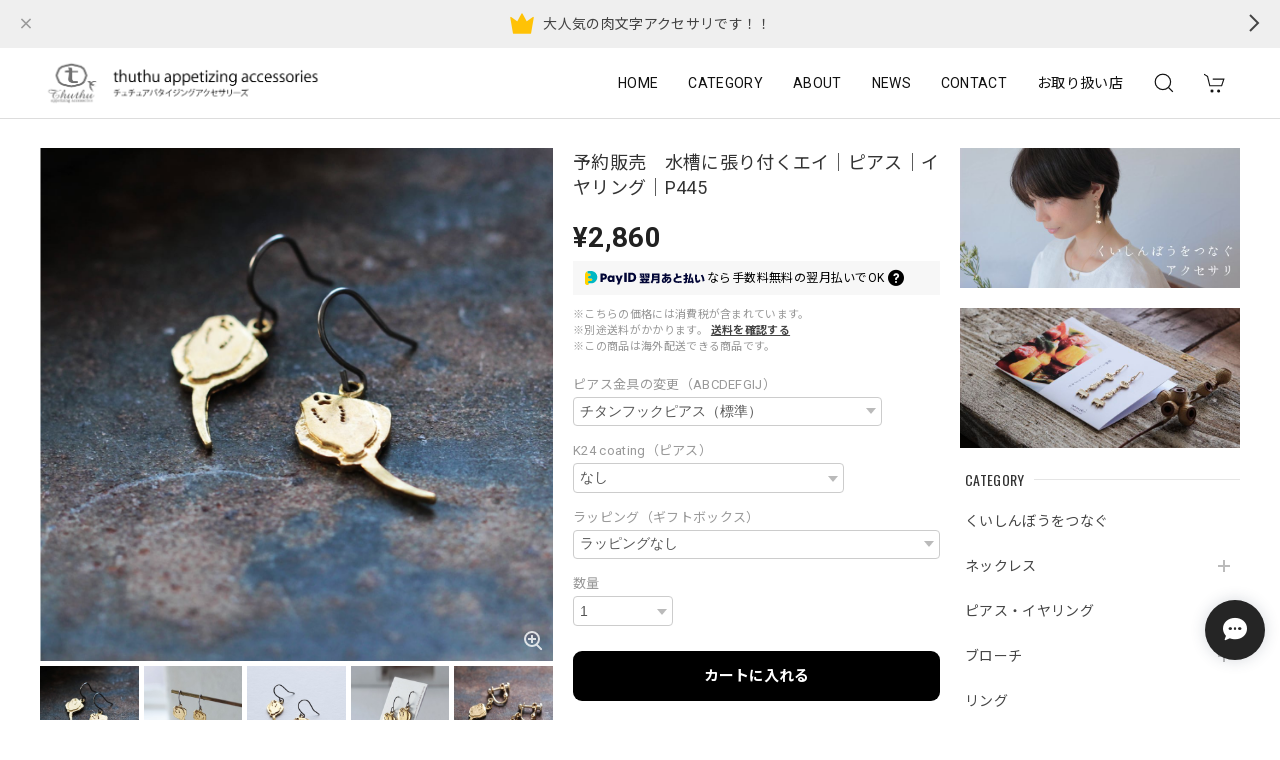

--- FILE ---
content_type: text/html; charset=UTF-8
request_url: https://shop.thuthu.jp/items/64375238/reviews?format=user&score=&page=1
body_size: 3691
content:
				<li class="review01__listChild">
			<figure class="review01__itemInfo">
				<a href="/items/81687670" class="review01__imgWrap">
					<img src="https://baseec-img-mng.akamaized.net/images/item/origin/3fa8ab705a0a9785090764677bcea021.jpg?imformat=generic&q=90&im=Resize,width=146,type=normal" alt="猫｜ピアス｜イヤリング｜一文字｜＊片耳用です｜P607" class="review01__img">
				</a>
				<figcaption class="review01__item">
					<i class="review01__iconImg ico--good"></i>
					<p class="review01__itemName">猫｜ピアス｜イヤリング｜一文字｜＊片耳用です｜P607</p>
										<time datetime="2025-12-16" class="review01__date">2025/12/16</time>
				</figcaption>
			</figure><!-- /.review01__itemInfo -->
								</li>
				<li class="review01__listChild">
			<figure class="review01__itemInfo">
				<a href="/items/123807978" class="review01__imgWrap">
					<img src="https://baseec-img-mng.akamaized.net/images/item/origin/fd4c2a42769d5a38ef960fe150004103.jpg?imformat=generic&q=90&im=Resize,width=146,type=normal" alt="犬｜干支文字｜ピアス｜イヤリング｜一文字｜【片耳用】｜P605" class="review01__img">
				</a>
				<figcaption class="review01__item">
					<i class="review01__iconImg ico--good"></i>
					<p class="review01__itemName">犬｜干支文字｜ピアス｜イヤリング｜一文字｜【片耳用】｜P605</p>
										<time datetime="2025-12-16" class="review01__date">2025/12/16</time>
				</figcaption>
			</figure><!-- /.review01__itemInfo -->
						<p class="review01__comment">質問に素早く丁寧に返答頂きましたし、何よりも素敵なピアスを作って頂けて本当に嬉しいです。
犬派か猫派か選べない私にとって、じゃあ両耳つけてしまえ！という感じでしたので、選ぶ時も楽しかったです。
まだファーストピアス期間中ですが、セカンドピアスとして、こちらのピアスをつけられる日を指折り数えて楽しみにしたいと思います。
東北地方は地震で落ち着かない日が続いているかと思いますが、お身体が第一に、これからも色々なあり得そうであり得なかった商品を楽しみにしています。
ありがとうございました。</p>
								</li>
				<li class="review01__listChild">
			<figure class="review01__itemInfo">
				<a href="/items/64375834" class="review01__imgWrap">
					<img src="https://baseec-img-mng.akamaized.net/images/item/origin/d2f0dbb8bc7ff4c0646a85b51c610543.jpg?imformat=generic&q=90&im=Resize,width=146,type=normal" alt="金のシャチホコさん｜ピアス｜イヤリング｜P454" class="review01__img">
				</a>
				<figcaption class="review01__item">
					<i class="review01__iconImg ico--good"></i>
					<p class="review01__itemName">金のシャチホコさん｜ピアス｜イヤリング｜P454</p>
										<time datetime="2025-12-02" class="review01__date">2025/12/02</time>
				</figcaption>
			</figure><!-- /.review01__itemInfo -->
						<p class="review01__comment">本日受け取りました
開封して感激！写真もいいんですが実物はまたとてつもなく可愛いです！！シャチホコのグッズを探していたのですが、
他の作品も欲しくなってしまいました
また機会があればよろしくお願いします♩</p>
								</li>
				<li class="review01__listChild">
			<figure class="review01__itemInfo">
				<a href="/items/63851940" class="review01__imgWrap">
					<img src="https://baseec-img-mng.akamaized.net/images/item/origin/359b6cffc629ad6ca52a9dec45902a43.jpg?imformat=generic&q=90&im=Resize,width=146,type=normal" alt="逃走ねずみとおいしいチーズ｜ピアス｜イヤリング｜P424" class="review01__img">
				</a>
				<figcaption class="review01__item">
					<i class="review01__iconImg ico--good"></i>
					<p class="review01__itemName">逃走ねずみとおいしいチーズ｜ピアス｜イヤリング｜P424</p>
										<time datetime="2025-10-07" class="review01__date">2025/10/07</time>
				</figcaption>
			</figure><!-- /.review01__itemInfo -->
						<p class="review01__comment">商品はもちろん綺麗でかわいく、梱包も丁寧にしていただけていてとっても満足です！楽しみに待っていてよかったです！</p>
								</li>
				<li class="review01__listChild">
			<figure class="review01__itemInfo">
				<a href="/items/69943410" class="review01__imgWrap">
					<img src="https://baseec-img-mng.akamaized.net/images/item/origin/26dde2d698fb2f7b08870c4e4c3232e3.jpg?imformat=generic&q=90&im=Resize,width=146,type=normal" alt="予約販売　ツバメダル【SV925】｜ネックレス｜N008" class="review01__img">
				</a>
				<figcaption class="review01__item">
					<i class="review01__iconImg ico--good"></i>
					<p class="review01__itemName">予約販売　ツバメダル【SV925】｜ネックレス｜N008</p>
										<time datetime="2025-07-08" class="review01__date">2025/07/08</time>
				</figcaption>
			</figure><!-- /.review01__itemInfo -->
						<p class="review01__comment">シルバーと真鍮の２つ購入しました。
納期がそろそろかなぁと思っていて届かなかったため自分の手違いで注文してないのかもと思い、その問い合わせにも親切に対応していただきました。
無事本日届きました。ありがとうございます。

夏のワンピースやチュニックに合わせようと思います。他も気になるものがあるのでまた購入を考えようと思っています。</p>
								</li>
				<li class="review01__listChild">
			<figure class="review01__itemInfo">
				<a href="/items/70162552" class="review01__imgWrap">
					<img src="https://baseec-img-mng.akamaized.net/images/item/origin/b213cd11af70f1cd7f1ea0309fd6f061.jpg?imformat=generic&q=90&im=Resize,width=146,type=normal" alt="ねこちゃん｜ネックレス｜K24コーティング｜N328-K" class="review01__img">
				</a>
				<figcaption class="review01__item">
					<i class="review01__iconImg ico--good"></i>
					<p class="review01__itemName">ねこちゃん｜ネックレス｜K24コーティング｜N328-K</p>
										<time datetime="2025-05-12" class="review01__date">2025/05/12</time>
				</figcaption>
			</figure><!-- /.review01__itemInfo -->
						<p class="review01__comment">手作りの温かさ。
何気ない可愛さ。
丁寧な包装。
Tシャツやブラウスの色、柄がでて
存在感があるのに
気をわずつけることができます。
ありがとうございます！</p>
								</li>
				<li class="review01__listChild">
			<figure class="review01__itemInfo">
				<a href="/items/67958614" class="review01__imgWrap">
					<img src="https://baseec-img-mng.akamaized.net/images/item/origin/2f206f77e87e7688c4e781247765182f.jpg?imformat=generic&q=90&im=Resize,width=146,type=normal" alt="つぶつぶのつぶ｜ネックレス｜Ｎ272" class="review01__img">
				</a>
				<figcaption class="review01__item">
					<i class="review01__iconImg ico--good"></i>
					<p class="review01__itemName">つぶつぶのつぶ｜ネックレス｜Ｎ272</p>
										<time datetime="2024-12-27" class="review01__date">2024/12/27</time>
				</figcaption>
			</figure><!-- /.review01__itemInfo -->
						<p class="review01__comment">毎年母にプレゼントしています。
元々はねこちゃんのネックレスを私が持っていてそれで気に入ったみたいでしたのでプレゼントするようになりました。
いつもお世話になっています。
こちらのサイトになく、他ショップにあるものをこちらにも出品していただきました。いつもありがとうございます。
納期日にち21日とあったのでそのくらいかかるのだろうと思っていましたが、思っていたよりだいぶ早く届きました。
いつも通りとても素敵なアクセサリーでした(^^)
いつも本当にありがとうございます。</p>
								</li>
				<li class="review01__listChild">
			<figure class="review01__itemInfo">
				<a href="/items/63939841" class="review01__imgWrap">
					<img src="https://baseec-img-mng.akamaized.net/images/item/origin/91d719190fd0675b85f3ff821a22579c.jpg?imformat=generic&q=90&im=Resize,width=146,type=normal" alt="トラ｜ピアス｜イヤリング｜P594" class="review01__img">
				</a>
				<figcaption class="review01__item">
					<i class="review01__iconImg ico--good"></i>
					<p class="review01__itemName">トラ｜ピアス｜イヤリング｜P594</p>
										<time datetime="2024-12-24" class="review01__date">2024/12/24</time>
				</figcaption>
			</figure><!-- /.review01__itemInfo -->
						<p class="review01__comment">虎さん、すごくかわいいです♡たくさんつけようと思います‼︎ありがとうございました。</p>
								</li>
				<li class="review01__listChild">
			<figure class="review01__itemInfo">
				<a href="/items/64460490" class="review01__imgWrap">
					<img src="https://baseec-img-mng.akamaized.net/images/item/origin/7fc95f53ec03fa19b4c76a47418ac682.jpg?imformat=generic&q=90&im=Resize,width=146,type=normal" alt="にんにく｜ネックレス｜N519" class="review01__img">
				</a>
				<figcaption class="review01__item">
					<i class="review01__iconImg ico--good"></i>
					<p class="review01__itemName">にんにく｜ネックレス｜N519</p>
										<time datetime="2024-12-05" class="review01__date">2024/12/05</time>
				</figcaption>
			</figure><!-- /.review01__itemInfo -->
						<p class="review01__comment">にんにくが大好きなのですが、なかなかこういう日常的に自然に身につけられるオシャレなアクセサリーがないアイコンなのでこのネックレスに出会えてとても嬉しいです。大切にします。このネックレスを身につけて、フライドガーリックをたっぷり乗せたお肉を食べに行ってきます。</p>
								</li>
				<li class="review01__listChild">
			<figure class="review01__itemInfo">
				<a href="/items/64240583" class="review01__imgWrap">
					<img src="https://baseec-img-mng.akamaized.net/images/item/origin/67e6ae62ecef326ab44502446ab507b3.jpg?imformat=generic&q=90&im=Resize,width=146,type=normal" alt="お客様のお米で作ります　ひとつぶお米｜ピアス｜イヤリング" class="review01__img">
				</a>
				<figcaption class="review01__item">
					<i class="review01__iconImg ico--good"></i>
					<p class="review01__itemName">お客様のお米で作ります　ひとつぶお米｜ピアス｜イヤリング</p>
										<time datetime="2024-10-21" class="review01__date">2024/10/21</time>
				</figcaption>
			</figure><!-- /.review01__itemInfo -->
						<p class="review01__comment">自作米粒（玄米）でのピアス制作を依頼しました。作品の完成度、担当してくださった方の臨機応変な応対等、全てにおいて完璧でした。
かなりお勧めです！</p>
								</li>
				<li class="review01__listChild">
			<figure class="review01__itemInfo">
				<a href="/items/67633133" class="review01__imgWrap">
					<img src="https://baseec-img-mng.akamaized.net/images/item/origin/10450f3331afe740b0a89847b3c93918.jpg?imformat=generic&q=90&im=Resize,width=146,type=normal" alt="くらげ｜ブローチ｜B029" class="review01__img">
				</a>
				<figcaption class="review01__item">
					<i class="review01__iconImg ico--good"></i>
					<p class="review01__itemName">くらげ｜ブローチ｜B029</p>
										<time datetime="2024-07-09" class="review01__date">2024/07/09</time>
				</figcaption>
			</figure><!-- /.review01__itemInfo -->
						<p class="review01__comment">写真通り、めちゃくちゃ可愛いです！</p>
								</li>
				<li class="review01__listChild">
			<figure class="review01__itemInfo">
				<a href="/items/67633133" class="review01__imgWrap">
					<img src="https://baseec-img-mng.akamaized.net/images/item/origin/10450f3331afe740b0a89847b3c93918.jpg?imformat=generic&q=90&im=Resize,width=146,type=normal" alt="くらげ｜ブローチ｜B029" class="review01__img">
				</a>
				<figcaption class="review01__item">
					<i class="review01__iconImg ico--good"></i>
					<p class="review01__itemName">くらげ｜ブローチ｜B029</p>
										<time datetime="2024-07-02" class="review01__date">2024/07/02</time>
				</figcaption>
			</figure><!-- /.review01__itemInfo -->
						<p class="review01__comment">6/27木曜日に注文させてもらい、翌日に発送連絡！ワクワクしながら待ち本日7/2に届きました！
5月に近くのお店で購入、友達からも可愛いと好評でしたのに…こちらのクラゲブローチをして買い物へ、昼過ぎに無くなっている事に気がつく！えー！どこで！いつから？
今回は、プラス50円で回転式ピンにしてもらいました。これで安心してつけられます！
ありがとうございます。</p>
								</li>
				<li class="review01__listChild">
			<figure class="review01__itemInfo">
				<a href="/items/81955612" class="review01__imgWrap">
					<img src="https://baseec-img-mng.akamaized.net/images/item/origin/064af0a7eadfbf11fdf78a354c4cde63.jpg?imformat=generic&q=90&im=Resize,width=146,type=normal" alt="猫｜ネックレス｜一文字 N582" class="review01__img">
				</a>
				<figcaption class="review01__item">
					<i class="review01__iconImg ico--good"></i>
					<p class="review01__itemName">猫｜ネックレス｜一文字 N582</p>
										<time datetime="2024-05-03" class="review01__date">2024/05/03</time>
				</figcaption>
			</figure><!-- /.review01__itemInfo -->
						<p class="review01__comment">猫好きです。逃走ねずみとおいしいチーズを購入する時に『猫』のチャームを移して着けても可愛いかもと思い一緒に注文しました。
(猫ちゃんの姿のモチーフも全部可愛いすぎて悩みました)  
お米の鰹節バージョンがあったら良いのになと思います。または鰈とか鰻とかも文字でも姿でも欲しいな。</p>
								</li>
				<li class="review01__listChild">
			<figure class="review01__itemInfo">
				<a href="/items/63851647" class="review01__imgWrap">
					<img src="https://baseec-img-mng.akamaized.net/images/item/origin/27a82e74326831d514c69e141dcb148e.jpg?imformat=generic&q=90&im=Resize,width=146,type=normal" alt="逃走ねずみとおいしいチーズ｜ネックレス｜N424" class="review01__img">
				</a>
				<figcaption class="review01__item">
					<i class="review01__iconImg ico--good"></i>
					<p class="review01__itemName">逃走ねずみとおいしいチーズ｜ネックレス｜N424</p>
										<time datetime="2024-05-03" class="review01__date">2024/05/03</time>
				</figcaption>
			</figure><!-- /.review01__itemInfo -->
						<p class="review01__comment">半年くらい前にLoftで一目惚れしましたがネックレスはどのようなタイプでも肩凝りをするのでつけられず断念しました。でもどうにも気になり２ヶ月おきくらいにLoftに行って眺めては諦めるの繰り返し。もう買うしかないと決意したところお店から消えていました。速攻お店を調べて購入に至りました。時間がかかるのを覚悟していましたがとても早く届きました。発送のお知らせメールも梱包も簡潔でとても気持ち良くLoftで買えなかったのはかえって良かったと思っています。
肩凝り頭痛も全然しません。
HPチェックするのが楽しみです。</p>
								</li>
				<li class="review01__listChild">
			<figure class="review01__itemInfo">
				<a href="/items/63631592" class="review01__imgWrap">
					<img src="https://baseec-img-mng.akamaized.net/images/item/origin/81ffbacaf391a8d9c5cbbd055bbc9ba7.jpg?imformat=generic&q=90&im=Resize,width=146,type=normal" alt="肉文字｜ピアス｜イヤリング｜一文字：牛、鶏、豚、肉｜＊片耳用です" class="review01__img">
				</a>
				<figcaption class="review01__item">
					<i class="review01__iconImg ico--good"></i>
					<p class="review01__itemName">肉文字｜ピアス｜イヤリング｜一文字：牛、鶏、豚、肉｜＊片耳用です</p>
										<p class="review01__itemVariation">肉</p>
										<time datetime="2024-01-17" class="review01__date">2024/01/17</time>
				</figcaption>
			</figure><!-- /.review01__itemInfo -->
								</li>
				<li class="review01__listChild">
			<figure class="review01__itemInfo">
				<a href="/items/63631592" class="review01__imgWrap">
					<img src="https://baseec-img-mng.akamaized.net/images/item/origin/81ffbacaf391a8d9c5cbbd055bbc9ba7.jpg?imformat=generic&q=90&im=Resize,width=146,type=normal" alt="肉文字｜ピアス｜イヤリング｜一文字：牛、鶏、豚、肉｜＊片耳用です" class="review01__img">
				</a>
				<figcaption class="review01__item">
					<i class="review01__iconImg ico--good"></i>
					<p class="review01__itemName">肉文字｜ピアス｜イヤリング｜一文字：牛、鶏、豚、肉｜＊片耳用です</p>
										<p class="review01__itemVariation">鶏</p>
										<time datetime="2023-09-27" class="review01__date">2023/09/27</time>
				</figcaption>
			</figure><!-- /.review01__itemInfo -->
						<p class="review01__comment">本日届きました！
商品も良かったですし、梱包も可愛くてよかったです！
問い合わせにも丁寧に対応いただき、ありがとうございました！</p>
								</li>
				<li class="review01__listChild">
			<figure class="review01__itemInfo">
				<a href="/items/63631592" class="review01__imgWrap">
					<img src="https://baseec-img-mng.akamaized.net/images/item/origin/81ffbacaf391a8d9c5cbbd055bbc9ba7.jpg?imformat=generic&q=90&im=Resize,width=146,type=normal" alt="肉文字｜ピアス｜イヤリング｜一文字：牛、鶏、豚、肉｜＊片耳用です" class="review01__img">
				</a>
				<figcaption class="review01__item">
					<i class="review01__iconImg ico--good"></i>
					<p class="review01__itemName">肉文字｜ピアス｜イヤリング｜一文字：牛、鶏、豚、肉｜＊片耳用です</p>
										<p class="review01__itemVariation">肉</p>
										<time datetime="2023-09-27" class="review01__date">2023/09/27</time>
				</figcaption>
			</figure><!-- /.review01__itemInfo -->
								</li>
				<li class="review01__listChild">
			<figure class="review01__itemInfo">
				<a href="/items/64447679" class="review01__imgWrap">
					<img src="https://baseec-img-mng.akamaized.net/images/item/origin/9e887619450e36fad5a7bda8c83a1c36.jpg?imformat=generic&q=90&im=Resize,width=146,type=normal" alt="肉文字｜ネックレス｜一文字：牛、鶏、豚、肉" class="review01__img">
				</a>
				<figcaption class="review01__item">
					<i class="review01__iconImg ico--good"></i>
					<p class="review01__itemName">肉文字｜ネックレス｜一文字：牛、鶏、豚、肉</p>
										<p class="review01__itemVariation">肉</p>
										<time datetime="2023-07-04" class="review01__date">2023/07/04</time>
				</figcaption>
			</figure><!-- /.review01__itemInfo -->
								</li>
				<li class="review01__listChild">
			<figure class="review01__itemInfo">
				<a href="/items/63631592" class="review01__imgWrap">
					<img src="https://baseec-img-mng.akamaized.net/images/item/origin/81ffbacaf391a8d9c5cbbd055bbc9ba7.jpg?imformat=generic&q=90&im=Resize,width=146,type=normal" alt="肉文字｜ピアス｜イヤリング｜一文字：牛、鶏、豚、肉｜＊片耳用です" class="review01__img">
				</a>
				<figcaption class="review01__item">
					<i class="review01__iconImg ico--good"></i>
					<p class="review01__itemName">肉文字｜ピアス｜イヤリング｜一文字：牛、鶏、豚、肉｜＊片耳用です</p>
										<p class="review01__itemVariation">鶏</p>
										<time datetime="2023-07-04" class="review01__date">2023/07/04</time>
				</figcaption>
			</figure><!-- /.review01__itemInfo -->
								</li>
				<li class="review01__listChild">
			<figure class="review01__itemInfo">
				<a href="/items/69943238" class="review01__imgWrap">
					<img src="https://baseec-img-mng.akamaized.net/images/item/origin/4beb0bfb6dab1975a7e45b572e44dae1.jpg?imformat=generic&q=90&im=Resize,width=146,type=normal" alt="ツバメダル【真鍮】｜ネックレス｜Ｎ090" class="review01__img">
				</a>
				<figcaption class="review01__item">
					<i class="review01__iconImg ico--good"></i>
					<p class="review01__itemName">ツバメダル【真鍮】｜ネックレス｜Ｎ090</p>
										<time datetime="2023-04-26" class="review01__date">2023/04/26</time>
				</figcaption>
			</figure><!-- /.review01__itemInfo -->
						<p class="review01__comment">繊細な造りで可愛いです。
ありがとうございました。</p>
								</li>
		

--- FILE ---
content_type: text/javascript
request_url: https://basefile.akamaized.net/dolcevivace-shopselect-net/66d5962778d55/glightbox.min.js
body_size: 15307
content:
!function(e,t){"object"==typeof exports&&"undefined"!=typeof module?module.exports=t():"function"==typeof define&&define.amd?define(t):(e=e||self).GLightbox=t()}(this,(function(){"use strict";function e(e){var t=function(e,t){if("object"!=typeof e||!e)return e;var i=e[Symbol.toPrimitive];if(void 0!==i){var n=i.call(e,t||"default");if("object"!=typeof n)return n;throw new TypeError("@@toPrimitive must return a primitive value.")}return("string"===t?String:Number)(e)}(e,"string");return"symbol"==typeof t?t:t+""}function t(e){return(t="function"==typeof Symbol&&"symbol"==typeof Symbol.iterator?function(e){return typeof e}:function(e){return e&&"function"==typeof Symbol&&e.constructor===Symbol&&e!==Symbol.prototype?"symbol":typeof e})(e)}function i(e,t){if(!(e instanceof t))throw new TypeError("Cannot call a class as a function")}function n(t,i){for(var n=0;n<i.length;n++){var s=i[n];s.enumerable=s.enumerable||!1,s.configurable=!0,"value"in s&&(s.writable=!0),Object.defineProperty(t,e(s.key),s)}}function s(e,t,i){return t&&n(e.prototype,t),i&&n(e,i),Object.defineProperty(e,"prototype",{writable:!1}),e}var l=Date.now();function o(){var e={},t=!0,i=0,n=arguments.length;"[object Boolean]"===Object.prototype.toString.call(arguments[0])&&(t=arguments[0],i++);for(var s=function(i){for(var n in i)Object.prototype.hasOwnProperty.call(i,n)&&(t&&"[object Object]"===Object.prototype.toString.call(i[n])?e[n]=o(!0,e[n],i[n]):e[n]=i[n])};i<n;i++){var l=arguments[i];s(l)}return e}function r(e,t){if((E(e)||e===window||e===document)&&(e=[e]),L(e)||I(e)||(e=[e]),0!=M(e))if(L(e)&&!I(e))for(var i=e.length,n=0;n<i&&!1!==t.call(e[n],e[n],n,e);n++);else if(I(e))for(var s in e)if(P(e,s)&&!1===t.call(e[s],e[s],s,e))break}function a(e){var t=arguments.length>1&&void 0!==arguments[1]?arguments[1]:null,i=arguments.length>2&&void 0!==arguments[2]?arguments[2]:null,n=e[l]=e[l]||[],s={all:n,evt:null,found:null};return t&&i&&M(n)>0&&r(n,(function(e,n){if(e.eventName==t&&e.fn.toString()==i.toString())return s.found=!0,s.evt=n,!1})),s}function h(e){var t=arguments.length>1&&void 0!==arguments[1]?arguments[1]:{},i=t.onElement,n=t.withCallback,s=t.avoidDuplicate,l=void 0===s||s,o=t.once,h=void 0!==o&&o,d=t.useCapture,c=void 0!==d&&d,u=arguments.length>2?arguments[2]:void 0,g=i||[];function v(e){C(n)&&n.call(u,e,this),h&&v.destroy()}return k(g)&&(g=document.querySelectorAll(g)),v.destroy=function(){r(g,(function(t){var i=a(t,e,v);i.found&&i.all.splice(i.evt,1),t.removeEventListener&&t.removeEventListener(e,v,c)}))},r(g,(function(t){var i=a(t,e,v);(t.addEventListener&&l&&!i.found||!l)&&(t.addEventListener(e,v,c),i.all.push({eventName:e,fn:v}))})),v}function d(e,t){r(t.split(" "),(function(t){return e.classList.add(t)}))}function c(e,t){r(t.split(" "),(function(t){return e.classList.remove(t)}))}function u(e,t){return e.classList.contains(t)}function g(e,t){for(;e!==document.body;){if(!(e=e.parentElement))return!1;if("function"==typeof e.matches?e.matches(t):e.msMatchesSelector(t))return e}}function v(e){var t=arguments.length>1&&void 0!==arguments[1]?arguments[1]:"",i=arguments.length>2&&void 0!==arguments[2]&&arguments[2];if(!e||""===t)return!1;if("none"===t)return C(i)&&i(),!1;var n=b(),s=t.split(" ");r(s,(function(t){d(e,"g"+t)})),h(n,{onElement:e,avoidDuplicate:!1,once:!0,withCallback:function(e,t){r(s,(function(e){c(t,"g"+e)})),C(i)&&i()}})}function f(e){var t=arguments.length>1&&void 0!==arguments[1]?arguments[1]:"";if(""===t)return e.style.webkitTransform="",e.style.MozTransform="",e.style.msTransform="",e.style.OTransform="",e.style.transform="",!1;e.style.webkitTransform=t,e.style.MozTransform=t,e.style.msTransform=t,e.style.OTransform=t,e.style.transform=t}function p(e){e.style.display="block"}function m(e){e.style.display="none"}function y(e){var t=document.createDocumentFragment(),i=document.createElement("div");for(i.innerHTML=e;i.firstChild;)t.appendChild(i.firstChild);return t}function x(){return{width:window.innerWidth||document.documentElement.clientWidth||document.body.clientWidth,height:window.innerHeight||document.documentElement.clientHeight||document.body.clientHeight}}function b(){var e,t=document.createElement("fakeelement"),i={animation:"animationend",OAnimation:"oAnimationEnd",MozAnimation:"animationend",WebkitAnimation:"webkitAnimationEnd"};for(e in i)if(void 0!==t.style[e])return i[e]}function S(e,t,i,n){if(e())t();else{var s;i||(i=100);var l=setInterval((function(){e()&&(clearInterval(l),s&&clearTimeout(s),t())}),i);n&&(s=setTimeout((function(){clearInterval(l)}),n))}}function w(e,t,i){if(O(e))console.error("Inject assets error");else if(C(t)&&(i=t,t=!1),k(t)&&t in window)C(i)&&i();else{var n;if(-1!==e.indexOf(".css")){if((n=document.querySelectorAll('link[href="'+e+'"]'))&&n.length>0)return void(C(i)&&i());var s=document.getElementsByTagName("head")[0],l=s.querySelectorAll('link[rel="stylesheet"]'),o=document.createElement("link");return o.rel="stylesheet",o.type="text/css",o.href=e,o.media="all",l?s.insertBefore(o,l[0]):s.appendChild(o),void(C(i)&&i())}if((n=document.querySelectorAll('script[src="'+e+'"]'))&&n.length>0){if(C(i)){if(k(t))return S((function(){return void 0!==window[t]}),(function(){i()})),!1;i()}}else{var r=document.createElement("script");r.type="text/javascript",r.src=e,r.onload=function(){if(C(i)){if(k(t))return S((function(){return void 0!==window[t]}),(function(){i()})),!1;i()}},document.body.appendChild(r)}}}function T(){return"navigator"in window&&window.navigator.userAgent.match(/(iPad)|(iPhone)|(iPod)|(Android)|(PlayBook)|(BB10)|(BlackBerry)|(Opera Mini)|(IEMobile)|(webOS)|(MeeGo)/i)}function C(e){return"function"==typeof e}function k(e){return"string"==typeof e}function E(e){return!(!e||!e.nodeType||1!=e.nodeType)}function A(e){return Array.isArray(e)}function L(e){return e&&e.length&&isFinite(e.length)}function I(e){return"object"===t(e)&&null!=e&&!C(e)&&!A(e)}function O(e){return null==e}function P(e,t){return null!==e&&hasOwnProperty.call(e,t)}function M(e){if(I(e)){if(e.keys)return e.keys().length;var t=0;for(var i in e)P(e,i)&&t++;return t}return e.length}function z(e){return!isNaN(parseFloat(e))&&isFinite(e)}function X(){var e=arguments.length>0&&void 0!==arguments[0]?arguments[0]:-1,t=document.querySelectorAll(".gbtn[data-taborder]:not(.disabled)");if(!t.length)return!1;if(1==t.length)return t[0];"string"==typeof e&&(e=parseInt(e));var i=[];r(t,(function(e){i.push(e.getAttribute("data-taborder"))}));var n=Math.max.apply(Math,i.map((function(e){return parseInt(e)}))),s=e<0?1:e+1;s>n&&(s="1");var l=i.filter((function(e){return e>=parseInt(s)})),o=l.sort()[0];return document.querySelector('.gbtn[data-taborder="'.concat(o,'"]'))}function Y(e){if(e.events.hasOwnProperty("keyboard"))return!1;e.events.keyboard=h("keydown",{onElement:window,withCallback:function(t,i){var n=(t=t||window.event).keyCode;if(9==n){var s=document.querySelector(".gbtn.focused");if(!s){var l=!(!document.activeElement||!document.activeElement.nodeName)&&document.activeElement.nodeName.toLocaleLowerCase();if("input"==l||"textarea"==l||"button"==l)return}t.preventDefault();var o=document.querySelectorAll(".gbtn[data-taborder]");if(!o||o.length<=0)return;if(!s){var r=X();return void(r&&(r.focus(),d(r,"focused")))}var a=X(s.getAttribute("data-taborder"));c(s,"focused"),a&&(a.focus(),d(a,"focused"))}39==n&&e.nextSlide(),37==n&&e.prevSlide(),27==n&&e.close()}})}var q=s((function e(t,n){var s=this,l=arguments.length>2&&void 0!==arguments[2]?arguments[2]:null;if(i(this,e),this.img=t,this.slide=n,this.onclose=l,this.img.setZoomEvents)return!1;this.active=!1,this.zoomedIn=!1,this.dragging=!1,this.currentX=null,this.currentY=null,this.initialX=null,this.initialY=null,this.xOffset=0,this.yOffset=0,this.img.addEventListener("mousedown",(function(e){return s.dragStart(e)}),!1),this.img.addEventListener("mouseup",(function(e){return s.dragEnd(e)}),!1),this.img.addEventListener("mousemove",(function(e){return s.drag(e)}),!1),this.img.addEventListener("click",(function(e){return s.slide.classList.contains("dragging-nav")?(s.zoomOut(),!1):s.zoomedIn?void(s.zoomedIn&&!s.dragging&&s.zoomOut()):s.zoomIn()}),!1),this.img.setZoomEvents=!0}),[{key:"zoomIn",value:function(){var e=this.widowWidth();if(!(this.zoomedIn||e<=768)){var t=this.img;if(t.setAttribute("data-style",t.getAttribute("style")),t.style.maxWidth=t.naturalWidth+"px",t.style.maxHeight=t.naturalHeight+"px",t.naturalWidth>e){var i=e/2-t.naturalWidth/2;this.setTranslate(this.img.parentNode,i,0)}this.slide.classList.add("zoomed"),this.zoomedIn=!0}}},{key:"zoomOut",value:function(){this.img.parentNode.setAttribute("style",""),this.img.setAttribute("style",this.img.getAttribute("data-style")),this.slide.classList.remove("zoomed"),this.zoomedIn=!1,this.currentX=null,this.currentY=null,this.initialX=null,this.initialY=null,this.xOffset=0,this.yOffset=0,this.onclose&&"function"==typeof this.onclose&&this.onclose()}},{key:"dragStart",value:function(e){e.preventDefault(),this.zoomedIn?("touchstart"===e.type?(this.initialX=e.touches[0].clientX-this.xOffset,this.initialY=e.touches[0].clientY-this.yOffset):(this.initialX=e.clientX-this.xOffset,this.initialY=e.clientY-this.yOffset),e.target===this.img&&(this.active=!0,this.img.classList.add("dragging"))):this.active=!1}},{key:"dragEnd",value:function(e){var t=this;e.preventDefault(),this.initialX=this.currentX,this.initialY=this.currentY,this.active=!1,setTimeout((function(){t.dragging=!1,t.img.isDragging=!1,t.img.classList.remove("dragging")}),100)}},{key:"drag",value:function(e){this.active&&(e.preventDefault(),"touchmove"===e.type?(this.currentX=e.touches[0].clientX-this.initialX,this.currentY=e.touches[0].clientY-this.initialY):(this.currentX=e.clientX-this.initialX,this.currentY=e.clientY-this.initialY),this.xOffset=this.currentX,this.yOffset=this.currentY,this.img.isDragging=!0,this.dragging=!0,this.setTranslate(this.img,this.currentX,this.currentY))}},{key:"onMove",value:function(e){if(this.zoomedIn){var t=e.clientX-this.img.naturalWidth/2,i=e.clientY-this.img.naturalHeight/2;this.setTranslate(this.img,t,i)}}},{key:"setTranslate",value:function(e,t,i){e.style.transform="translate3d("+t+"px, "+i+"px, 0)"}},{key:"widowWidth",value:function(){return window.innerWidth||document.documentElement.clientWidth||document.body.clientWidth}}]),N=s((function e(){var t=this,n=arguments.length>0&&void 0!==arguments[0]?arguments[0]:{};i(this,e);var s=n.dragEl,l=n.toleranceX,o=void 0===l?40:l,r=n.toleranceY,a=void 0===r?65:r,h=n.slide,d=void 0===h?null:h,c=n.instance,u=void 0===c?null:c;this.el=s,this.active=!1,this.dragging=!1,this.currentX=null,this.currentY=null,this.initialX=null,this.initialY=null,this.xOffset=0,this.yOffset=0,this.direction=null,this.lastDirection=null,this.toleranceX=o,this.toleranceY=a,this.toleranceReached=!1,this.dragContainer=this.el,this.slide=d,this.instance=u,this.el.addEventListener("mousedown",(function(e){return t.dragStart(e)}),!1),this.el.addEventListener("mouseup",(function(e){return t.dragEnd(e)}),!1),this.el.addEventListener("mousemove",(function(e){return t.drag(e)}),!1)}),[{key:"dragStart",value:function(e){if(this.slide.classList.contains("zoomed"))this.active=!1;else{"touchstart"===e.type?(this.initialX=e.touches[0].clientX-this.xOffset,this.initialY=e.touches[0].clientY-this.yOffset):(this.initialX=e.clientX-this.xOffset,this.initialY=e.clientY-this.yOffset);var t=e.target.nodeName.toLowerCase();e.target.classList.contains("nodrag")||g(e.target,".nodrag")||-1!==["input","select","textarea","button","a"].indexOf(t)?this.active=!1:(e.preventDefault(),(e.target===this.el||"img"!==t&&g(e.target,".gslide-inline"))&&(this.active=!0,this.el.classList.add("dragging"),this.dragContainer=g(e.target,".ginner-container")))}}},{key:"dragEnd",value:function(e){var t=this;e&&e.preventDefault(),this.initialX=0,this.initialY=0,this.currentX=null,this.currentY=null,this.initialX=null,this.initialY=null,this.xOffset=0,this.yOffset=0,this.active=!1,this.doSlideChange&&(this.instance.preventOutsideClick=!0,"right"==this.doSlideChange&&this.instance.prevSlide(),"left"==this.doSlideChange&&this.instance.nextSlide()),this.doSlideClose&&this.instance.close(),this.toleranceReached||this.setTranslate(this.dragContainer,0,0,!0),setTimeout((function(){t.instance.preventOutsideClick=!1,t.toleranceReached=!1,t.lastDirection=null,t.dragging=!1,t.el.isDragging=!1,t.el.classList.remove("dragging"),t.slide.classList.remove("dragging-nav"),t.dragContainer.style.transform="",t.dragContainer.style.transition=""}),100)}},{key:"drag",value:function(e){if(this.active){e.preventDefault(),this.slide.classList.add("dragging-nav"),"touchmove"===e.type?(this.currentX=e.touches[0].clientX-this.initialX,this.currentY=e.touches[0].clientY-this.initialY):(this.currentX=e.clientX-this.initialX,this.currentY=e.clientY-this.initialY),this.xOffset=this.currentX,this.yOffset=this.currentY,this.el.isDragging=!0,this.dragging=!0,this.doSlideChange=!1,this.doSlideClose=!1;var t=Math.abs(this.currentX),i=Math.abs(this.currentY);if(t>0&&t>=Math.abs(this.currentY)&&(!this.lastDirection||"x"==this.lastDirection)){this.yOffset=0,this.lastDirection="x",this.setTranslate(this.dragContainer,this.currentX,0);var n=this.shouldChange();if(!this.instance.settings.dragAutoSnap&&n&&(this.doSlideChange=n),this.instance.settings.dragAutoSnap&&n)return this.instance.preventOutsideClick=!0,this.toleranceReached=!0,this.active=!1,this.instance.preventOutsideClick=!0,this.dragEnd(null),"right"==n&&this.instance.prevSlide(),void("left"==n&&this.instance.nextSlide())}if(this.toleranceY>0&&i>0&&i>=t&&(!this.lastDirection||"y"==this.lastDirection)){this.xOffset=0,this.lastDirection="y",this.setTranslate(this.dragContainer,0,this.currentY);var s=this.shouldClose();return!this.instance.settings.dragAutoSnap&&s&&(this.doSlideClose=!0),void(this.instance.settings.dragAutoSnap&&s&&this.instance.close())}}}},{key:"shouldChange",value:function(){var e=!1;if(Math.abs(this.currentX)>=this.toleranceX){var t=this.currentX>0?"right":"left";("left"==t&&this.slide!==this.slide.parentNode.lastChild||"right"==t&&this.slide!==this.slide.parentNode.firstChild)&&(e=t)}return e}},{key:"shouldClose",value:function(){var e=!1;return Math.abs(this.currentY)>=this.toleranceY&&(e=!0),e}},{key:"setTranslate",value:function(e,t,i){var n=arguments.length>3&&void 0!==arguments[3]&&arguments[3];e.style.transition=n?"all .2s ease":"",e.style.transform="translate3d(".concat(t,"px, ").concat(i,"px, 0)")}}]);function D(e,t,i,n){var s=e.querySelector(".gslide-media"),l=new Image,o="gSlideTitle_"+i,r="gSlideDesc_"+i;l.addEventListener("load",(function(){C(n)&&n()}),!1),l.src=t.href,""!=t.sizes&&""!=t.srcset&&(l.sizes=t.sizes,l.srcset=t.srcset),l.alt="",O(t.alt)||""===t.alt||(l.alt=t.alt),""!==t.title&&l.setAttribute("aria-labelledby",o),""!==t.description&&l.setAttribute("aria-describedby",r),t.hasOwnProperty("_hasCustomWidth")&&t._hasCustomWidth&&(l.style.width=t.width),t.hasOwnProperty("_hasCustomHeight")&&t._hasCustomHeight&&(l.style.height=t.height),s.insertBefore(l,s.firstChild)}function _(e,t,i,n){var s=this,l=e.querySelector(".ginner-container"),o="gvideo"+i,r=e.querySelector(".gslide-media"),a=this.getAllPlayers();d(l,"gvideo-container"),r.insertBefore(y('<div class="gvideo-wrapper"></div>'),r.firstChild);var h=e.querySelector(".gvideo-wrapper");w(this.settings.plyr.css,"Plyr");var c=t.href,u=null==t?void 0:t.videoProvider,g=!1;r.style.maxWidth=t.width,w(this.settings.plyr.js,"Plyr",(function(){if(!u&&c.match(/vimeo\.com\/([0-9]*)/)&&(u="vimeo"),!u&&(c.match(/(youtube\.com|youtube-nocookie\.com)\/watch\?v=([a-zA-Z0-9\-_]+)/)||c.match(/youtu\.be\/([a-zA-Z0-9\-_]+)/)||c.match(/(youtube\.com|youtube-nocookie\.com)\/embed\/([a-zA-Z0-9\-_]+)/)||c.match(/(youtube\.com|youtube-nocookie\.com)\/shorts\/([a-zA-Z0-9\-_]+)/))&&(u="youtube"),"local"===u||!u){u="local";var l='<video id="'+o+'" ';l+='style="background:#000; max-width: '.concat(t.width,';" '),l+='preload="metadata" ',l+='x-webkit-airplay="allow" ',l+="playsinline ",l+="controls ",l+='class="gvideo-local">',l+='<source src="'.concat(c,'">'),g=y(l+="</video>")}var r=g||y('<div id="'.concat(o,'" data-plyr-provider="').concat(u,'" data-plyr-embed-id="').concat(c,'"></div>'));d(h,"".concat(u,"-video gvideo")),h.appendChild(r),h.setAttribute("data-id",o),h.setAttribute("data-index",i);var v=P(s.settings.plyr,"config")?s.settings.plyr.config:{},f=new Plyr("#"+o,v);f.on("ready",(function(e){a[o]=e.detail.plyr,C(n)&&n()})),S((function(){return e.querySelector("iframe")&&"true"==e.querySelector("iframe").dataset.ready}),(function(){s.resize(e)})),f.on("enterfullscreen",W),f.on("exitfullscreen",W)}))}function W(e){var t=g(e.target,".gslide-media");"enterfullscreen"===e.type&&d(t,"fullscreen"),"exitfullscreen"===e.type&&c(t,"fullscreen")}function B(e,t,i,n){var s,l=this,o=e.querySelector(".gslide-media"),r=!(!P(t,"href")||!t.href)&&t.href.split("#").pop().trim(),a=!(!P(t,"content")||!t.content)&&t.content;if(a&&(k(a)&&(s=y('<div class="ginlined-content">'.concat(a,"</div>"))),E(a))){"none"==a.style.display&&(a.style.display="block");var c=document.createElement("div");c.className="ginlined-content",c.appendChild(a),s=c}if(r){var u=document.getElementById(r);if(!u)return!1;var g=u.cloneNode(!0);g.style.height=t.height,g.style.maxWidth=t.width,d(g,"ginlined-content"),s=g}if(!s)return console.error("Unable to append inline slide content",t),!1;o.style.height=t.height,o.style.width=t.width,o.appendChild(s),this.events["inlineclose"+r]=h("click",{onElement:o.querySelectorAll(".gtrigger-close"),withCallback:function(e){e.preventDefault(),l.close()}}),C(n)&&n()}function H(e,t,i,n){var s=e.querySelector(".gslide-media"),l=function(e){var t=e.url,i=e.allow,n=e.callback,s=e.appendTo,l=document.createElement("iframe");return l.className="vimeo-video gvideo",l.src=t,l.style.width="100%",l.style.height="100%",i&&l.setAttribute("allow",i),l.onload=function(){l.onload=null,d(l,"node-ready"),C(n)&&n()},s&&s.appendChild(l),l}({url:t.href,callback:n});s.parentNode.style.maxWidth=t.width,s.parentNode.style.height=t.height,s.appendChild(l)}var j=s((function e(){var t=arguments.length>0&&void 0!==arguments[0]?arguments[0]:{};i(this,e),this.defaults={href:"",sizes:"",srcset:"",title:"",type:"",videoProvider:"",description:"",alt:"",descPosition:"bottom",effect:"",width:"",height:"",content:!1,zoomable:!0,draggable:!0},I(t)&&(this.defaults=o(this.defaults,t))}),[{key:"sourceType",value:function(e){var t=e;return null!==(e=e.toLowerCase()).match(/\.(jpeg|jpg|jpe|gif|png|apn|webp|avif|svg)/)?"image":e.match(/(youtube\.com|youtube-nocookie\.com)\/watch\?v=([a-zA-Z0-9\-_]+)/)||e.match(/youtu\.be\/([a-zA-Z0-9\-_]+)/)||e.match(/(youtube\.com|youtube-nocookie\.com)\/embed\/([a-zA-Z0-9\-_]+)/)||e.match(/(youtube\.com|youtube-nocookie\.com)\/shorts\/([a-zA-Z0-9\-_]+)/)||e.match(/vimeo\.com\/([0-9]*)/)||null!==e.match(/\.(mp4|ogg|webm|mov)/)?"video":null!==e.match(/\.(mp3|wav|wma|aac|ogg)/)?"audio":e.indexOf("#")>-1&&""!==t.split("#").pop().trim()?"inline":e.indexOf("goajax=true")>-1?"ajax":"external"}},{key:"parseConfig",value:function(e,t){var i=this,n=o({descPosition:t.descPosition},this.defaults);if(I(e)&&!E(e)){P(e,"type")||(P(e,"content")&&e.content?e.type="inline":P(e,"href")&&(e.type=this.sourceType(e.href)));var s=o(n,e);return this.setSize(s,t),s}var l="",a=e.getAttribute("data-glightbox"),h=e.nodeName.toLowerCase();if("a"===h&&(l=e.href),"img"===h&&(l=e.src,n.alt=e.alt),n.href=l,r(n,(function(s,l){P(t,l)&&"width"!==l&&(n[l]=t[l]);var o=e.dataset[l];O(o)||(n[l]=i.sanitizeValue(o))})),n.content&&(n.type="inline"),!n.type&&l&&(n.type=this.sourceType(l)),O(a)){if(!n.title&&"a"==h){var d=e.title;O(d)||""===d||(n.title=d)}if(!n.title&&"img"==h){var c=e.alt;O(c)||""===c||(n.title=c)}}else{var u=[];r(n,(function(e,t){u.push(";\\s?"+t)})),u=u.join("\\s?:|"),""!==a.trim()&&r(n,(function(e,t){var s=a,l=new RegExp("s?"+t+"s?:s?(.*?)("+u+"s?:|$)"),o=s.match(l);if(o&&o.length&&o[1]){var r=o[1].trim().replace(/;\s*$/,"");n[t]=i.sanitizeValue(r)}}))}if(n.description&&"."===n.description.substring(0,1)){var g;try{g=document.querySelector(n.description).innerHTML}catch(e){if(!(e instanceof DOMException))throw e}g&&(n.description=g)}if(!n.description){var v=e.querySelector(".glightbox-desc");v&&(n.description=v.innerHTML)}return this.setSize(n,t,e),this.slideConfig=n,n}},{key:"setSize",value:function(e,t){var i=arguments.length>2&&void 0!==arguments[2]?arguments[2]:null,n="video"==e.type?this.checkSize(t.videosWidth):this.checkSize(t.width),s=this.checkSize(t.height);return e.width=P(e,"width")&&""!==e.width?this.checkSize(e.width):n,e.height=P(e,"height")&&""!==e.height?this.checkSize(e.height):s,i&&"image"==e.type&&(e._hasCustomWidth=!!i.dataset.width,e._hasCustomHeight=!!i.dataset.height),e}},{key:"checkSize",value:function(e){return z(e)?"".concat(e,"px"):e}},{key:"sanitizeValue",value:function(e){return"true"!==e&&"false"!==e?e:"true"===e}}]),V=s((function e(t,n,s){i(this,e),this.element=t,this.instance=n,this.index=s}),[{key:"setContent",value:function(){var e=this,t=arguments.length>0&&void 0!==arguments[0]?arguments[0]:null,i=arguments.length>1&&void 0!==arguments[1]&&arguments[1];if(u(t,"loaded"))return!1;var n=this.instance.settings,s=this.slideConfig,l=T();C(n.beforeSlideLoad)&&n.beforeSlideLoad({index:this.index,slide:t,player:!1});var o=s.type,r=s.descPosition,a=t.querySelector(".gslide-media"),h=t.querySelector(".gslide-title"),c=t.querySelector(".gslide-desc"),g=t.querySelector(".gdesc-inner"),v=i,f="gSlideTitle_"+this.index,p="gSlideDesc_"+this.index;if(C(n.afterSlideLoad)&&(v=function(){C(i)&&i(),n.afterSlideLoad({index:e.index,slide:t,player:e.instance.getSlidePlayerInstance(e.index)})}),""==s.title&&""==s.description?g&&g.parentNode.parentNode.removeChild(g.parentNode):(h&&""!==s.title?(h.id=f,h.innerHTML=s.title):h.parentNode.removeChild(h),c&&""!==s.description?(c.id=p,l&&n.moreLength>0?(s.smallDescription=this.slideShortDesc(s.description,n.moreLength,n.moreText),c.innerHTML=s.smallDescription,this.descriptionEvents(c,s)):c.innerHTML=s.description):c.parentNode.removeChild(c),d(a.parentNode,"desc-".concat(r)),d(g.parentNode,"description-".concat(r))),d(a,"gslide-".concat(o)),d(t,"loaded"),"video"!==o){if("external"!==o)return"inline"===o?(B.apply(this.instance,[t,s,this.index,v]),void(s.draggable&&new N({dragEl:t.querySelector(".gslide-inline"),toleranceX:n.dragToleranceX,toleranceY:n.dragToleranceY,slide:t,instance:this.instance}))):void("image"!==o?C(v)&&v():D(t,s,this.index,(function(){var i=t.querySelector("img");s.draggable&&new N({dragEl:i,toleranceX:n.dragToleranceX,toleranceY:n.dragToleranceY,slide:t,instance:e.instance}),s.zoomable&&i.naturalWidth>i.offsetWidth&&(d(i,"zoomable"),new q(i,t,(function(){e.instance.resize()}))),C(v)&&v()})));H.apply(this,[t,s,this.index,v])}else _.apply(this.instance,[t,s,this.index,v])}},{key:"slideShortDesc",value:function(e){var t=arguments.length>1&&void 0!==arguments[1]?arguments[1]:50,i=arguments.length>2&&void 0!==arguments[2]&&arguments[2],n=document.createElement("div");n.innerHTML=e;var s=n.innerText,l=i;if((e=s.trim()).length<=t)return e;var o=e.substr(0,t-1);return l?(n=null,o+'... <a href="#" class="desc-more">'+i+"</a>"):o}},{key:"descriptionEvents",value:function(e,t){var i=this,n=e.querySelector(".desc-more");if(!n)return!1;h("click",{onElement:n,withCallback:function(e,n){e.preventDefault();var s=document.body,l=g(n,".gslide-desc");if(!l)return!1;l.innerHTML=t.description,d(s,"gdesc-open");var o=h("click",{onElement:[s,g(l,".gslide-description")],withCallback:function(e,n){"a"!==e.target.nodeName.toLowerCase()&&(c(s,"gdesc-open"),d(s,"gdesc-closed"),l.innerHTML=t.smallDescription,i.descriptionEvents(l,t),setTimeout((function(){c(s,"gdesc-closed")}),400),o.destroy())}})}})}},{key:"create",value:function(){return y(this.instance.settings.slideHTML)}},{key:"getConfig",value:function(){E(this.element)||this.element.hasOwnProperty("draggable")||(this.element.draggable=this.instance.settings.draggable);var e=new j(this.instance.settings.slideExtraAttributes);return this.slideConfig=e.parseConfig(this.element,this.instance.settings),this.slideConfig}}]);function F(e){return Math.sqrt(e.x*e.x+e.y*e.y)}function R(e,t){var i=function(e,t){var i=F(e)*F(t);if(0===i)return 0;var n=function(e,t){return e.x*t.x+e.y*t.y}(e,t)/i;return n>1&&(n=1),Math.acos(n)}(e,t);return function(e,t){return e.x*t.y-t.x*e.y}(e,t)>0&&(i*=-1),180*i/Math.PI}var G=s((function e(t){i(this,e),this.handlers=[],this.el=t}),[{key:"add",value:function(e){this.handlers.push(e)}},{key:"del",value:function(e){e||(this.handlers=[]);for(var t=this.handlers.length;t>=0;t--)this.handlers[t]===e&&this.handlers.splice(t,1)}},{key:"dispatch",value:function(){for(var e=0,t=this.handlers.length;e<t;e++){var i=this.handlers[e];"function"==typeof i&&i.apply(this.el,arguments)}}}]);function Z(e,t){var i=new G(e);return i.add(t),i}var U=s((function e(t,n){i(this,e),this.element="string"==typeof t?document.querySelector(t):t,this.start=this.start.bind(this),this.move=this.move.bind(this),this.end=this.end.bind(this),this.cancel=this.cancel.bind(this),this.element.addEventListener("touchstart",this.start,!1),this.element.addEventListener("touchmove",this.move,!1),this.element.addEventListener("touchend",this.end,!1),this.element.addEventListener("touchcancel",this.cancel,!1),this.preV={x:null,y:null},this.pinchStartLen=null,this.zoom=1,this.isDoubleTap=!1;var s=function(){};this.rotate=Z(this.element,n.rotate||s),this.touchStart=Z(this.element,n.touchStart||s),this.multipointStart=Z(this.element,n.multipointStart||s),this.multipointEnd=Z(this.element,n.multipointEnd||s),this.pinch=Z(this.element,n.pinch||s),this.swipe=Z(this.element,n.swipe||s),this.tap=Z(this.element,n.tap||s),this.doubleTap=Z(this.element,n.doubleTap||s),this.longTap=Z(this.element,n.longTap||s),this.singleTap=Z(this.element,n.singleTap||s),this.pressMove=Z(this.element,n.pressMove||s),this.twoFingerPressMove=Z(this.element,n.twoFingerPressMove||s),this.touchMove=Z(this.element,n.touchMove||s),this.touchEnd=Z(this.element,n.touchEnd||s),this.touchCancel=Z(this.element,n.touchCancel||s),this.translateContainer=this.element,this._cancelAllHandler=this.cancelAll.bind(this),window.addEventListener("scroll",this._cancelAllHandler),this.delta=null,this.last=null,this.now=null,this.tapTimeout=null,this.singleTapTimeout=null,this.longTapTimeout=null,this.swipeTimeout=null,this.x1=this.x2=this.y1=this.y2=null,this.preTapPosition={x:null,y:null}}),[{key:"start",value:function(e){if(e.touches)if(e.target&&e.target.nodeName&&["a","button","input"].indexOf(e.target.nodeName.toLowerCase())>=0)console.log("ignore drag for this touched element",e.target.nodeName.toLowerCase());else{this.now=Date.now(),this.x1=e.touches[0].pageX,this.y1=e.touches[0].pageY,this.delta=this.now-(this.last||this.now),this.touchStart.dispatch(e,this.element),null!==this.preTapPosition.x&&(this.isDoubleTap=this.delta>0&&this.delta<=250&&Math.abs(this.preTapPosition.x-this.x1)<30&&Math.abs(this.preTapPosition.y-this.y1)<30,this.isDoubleTap&&clearTimeout(this.singleTapTimeout)),this.preTapPosition.x=this.x1,this.preTapPosition.y=this.y1,this.last=this.now;var t=this.preV;if(e.touches.length>1){this._cancelLongTap(),this._cancelSingleTap();var i={x:e.touches[1].pageX-this.x1,y:e.touches[1].pageY-this.y1};t.x=i.x,t.y=i.y,this.pinchStartLen=F(t),this.multipointStart.dispatch(e,this.element)}this._preventTap=!1,this.longTapTimeout=setTimeout(function(){this.longTap.dispatch(e,this.element),this._preventTap=!0}.bind(this),750)}}},{key:"move",value:function(e){if(e.touches){var t=this.preV,i=e.touches.length,n=e.touches[0].pageX,s=e.touches[0].pageY;if(this.isDoubleTap=!1,i>1){var l=e.touches[1].pageX,o=e.touches[1].pageY,r={x:e.touches[1].pageX-n,y:e.touches[1].pageY-s};null!==t.x&&(this.pinchStartLen>0&&(e.zoom=F(r)/this.pinchStartLen,this.pinch.dispatch(e,this.element)),e.angle=R(r,t),this.rotate.dispatch(e,this.element)),t.x=r.x,t.y=r.y,null!==this.x2&&null!==this.sx2?(e.deltaX=(n-this.x2+l-this.sx2)/2,e.deltaY=(s-this.y2+o-this.sy2)/2):(e.deltaX=0,e.deltaY=0),this.twoFingerPressMove.dispatch(e,this.element),this.sx2=l,this.sy2=o}else{if(null!==this.x2){e.deltaX=n-this.x2,e.deltaY=s-this.y2;var a=Math.abs(this.x1-this.x2),h=Math.abs(this.y1-this.y2);(a>10||h>10)&&(this._preventTap=!0)}else e.deltaX=0,e.deltaY=0;this.pressMove.dispatch(e,this.element)}this.touchMove.dispatch(e,this.element),this._cancelLongTap(),this.x2=n,this.y2=s,i>1&&e.preventDefault()}}},{key:"end",value:function(e){if(e.changedTouches){this._cancelLongTap();var t=this;e.touches.length<2&&(this.multipointEnd.dispatch(e,this.element),this.sx2=this.sy2=null),this.x2&&Math.abs(this.x1-this.x2)>30||this.y2&&Math.abs(this.y1-this.y2)>30?(e.direction=this._swipeDirection(this.x1,this.x2,this.y1,this.y2),this.swipeTimeout=setTimeout((function(){t.swipe.dispatch(e,t.element)}),0)):(this.tapTimeout=setTimeout((function(){t._preventTap||t.tap.dispatch(e,t.element),t.isDoubleTap&&(t.doubleTap.dispatch(e,t.element),t.isDoubleTap=!1)}),0),t.isDoubleTap||(t.singleTapTimeout=setTimeout((function(){t.singleTap.dispatch(e,t.element)}),250))),this.touchEnd.dispatch(e,this.element),this.preV.x=0,this.preV.y=0,this.zoom=1,this.pinchStartLen=null,this.x1=this.x2=this.y1=this.y2=null}}},{key:"cancelAll",value:function(){this._preventTap=!0,clearTimeout(this.singleTapTimeout),clearTimeout(this.tapTimeout),clearTimeout(this.longTapTimeout),clearTimeout(this.swipeTimeout)}},{key:"cancel",value:function(e){this.cancelAll(),this.touchCancel.dispatch(e,this.element)}},{key:"_cancelLongTap",value:function(){clearTimeout(this.longTapTimeout)}},{key:"_cancelSingleTap",value:function(){clearTimeout(this.singleTapTimeout)}},{key:"_swipeDirection",value:function(e,t,i,n){return Math.abs(e-t)>=Math.abs(i-n)?e-t>0?"Left":"Right":i-n>0?"Up":"Down"}},{key:"on",value:function(e,t){this[e]&&this[e].add(t)}},{key:"off",value:function(e,t){this[e]&&this[e].del(t)}},{key:"destroy",value:function(){return this.singleTapTimeout&&clearTimeout(this.singleTapTimeout),this.tapTimeout&&clearTimeout(this.tapTimeout),this.longTapTimeout&&clearTimeout(this.longTapTimeout),this.swipeTimeout&&clearTimeout(this.swipeTimeout),this.element.removeEventListener("touchstart",this.start),this.element.removeEventListener("touchmove",this.move),this.element.removeEventListener("touchend",this.end),this.element.removeEventListener("touchcancel",this.cancel),this.rotate.del(),this.touchStart.del(),this.multipointStart.del(),this.multipointEnd.del(),this.pinch.del(),this.swipe.del(),this.tap.del(),this.doubleTap.del(),this.longTap.del(),this.singleTap.del(),this.pressMove.del(),this.twoFingerPressMove.del(),this.touchMove.del(),this.touchEnd.del(),this.touchCancel.del(),this.preV=this.pinchStartLen=this.zoom=this.isDoubleTap=this.delta=this.last=this.now=this.tapTimeout=this.singleTapTimeout=this.longTapTimeout=this.swipeTimeout=this.x1=this.x2=this.y1=this.y2=this.preTapPosition=this.rotate=this.touchStart=this.multipointStart=this.multipointEnd=this.pinch=this.swipe=this.tap=this.doubleTap=this.longTap=this.singleTap=this.pressMove=this.touchMove=this.touchEnd=this.touchCancel=this.twoFingerPressMove=null,window.removeEventListener("scroll",this._cancelAllHandler),null}}]);function $(e){var t=function(){var e,t=document.createElement("fakeelement"),i={transition:"transitionend",OTransition:"oTransitionEnd",MozTransition:"transitionend",WebkitTransition:"webkitTransitionEnd"};for(e in i)if(void 0!==t.style[e])return i[e]}(),i=window.innerWidth||document.documentElement.clientWidth||document.body.clientWidth,n=u(e,"gslide-media")?e:e.querySelector(".gslide-media"),s=g(n,".ginner-container"),l=e.querySelector(".gslide-description");i>769&&(n=s),d(n,"greset"),f(n,"translate3d(0, 0, 0)"),h(t,{onElement:n,once:!0,withCallback:function(e,t){c(n,"greset")}}),n.style.opacity="",l&&(l.style.opacity="")}function J(e){if(e.events.hasOwnProperty("touch"))return!1;var t,i,n,s=x(),l=s.width,o=s.height,r=!1,a=null,h=null,v=null,p=!1,m=1,y=1,b=!1,S=!1,w=null,T=null,C=null,k=null,E=0,A=0,L=!1,I=!1,O={},P={},M=0,z=0,X=document.getElementById("glightbox-slider"),Y=document.querySelector(".goverlay"),q=new U(X,{touchStart:function(t){if(r=!0,(u(t.targetTouches[0].target,"ginner-container")||g(t.targetTouches[0].target,".gslide-desc")||"a"==t.targetTouches[0].target.nodeName.toLowerCase())&&(r=!1),g(t.targetTouches[0].target,".gslide-inline")&&!u(t.targetTouches[0].target.parentNode,"gslide-inline")&&(r=!1),r){if(P=t.targetTouches[0],O.pageX=t.targetTouches[0].pageX,O.pageY=t.targetTouches[0].pageY,M=t.targetTouches[0].clientX,z=t.targetTouches[0].clientY,a=e.activeSlide,h=a.querySelector(".gslide-media"),n=a.querySelector(".gslide-inline"),v=null,u(h,"gslide-image")&&(v=h.querySelector("img")),(window.innerWidth||document.documentElement.clientWidth||document.body.clientWidth)>769&&(h=a.querySelector(".ginner-container")),c(Y,"greset"),t.pageX>20&&t.pageX<window.innerWidth-20)return;t.preventDefault()}},touchMove:function(s){if(r&&(P=s.targetTouches[0],!b&&!S)){if(n&&n.offsetHeight>o){var a=O.pageX-P.pageX;if(Math.abs(a)<=13)return!1}p=!0;var d,c=s.targetTouches[0].clientX,u=s.targetTouches[0].clientY,g=M-c,m=z-u;if(Math.abs(g)>Math.abs(m)?(L=!1,I=!0):(I=!1,L=!0),t=P.pageX-O.pageX,E=100*t/l,i=P.pageY-O.pageY,A=100*i/o,L&&v&&(d=1-Math.abs(i)/o,Y.style.opacity=d,e.settings.touchFollowAxis&&(E=0)),I&&(d=1-Math.abs(t)/l,h.style.opacity=d,e.settings.touchFollowAxis&&(A=0)),!v)return f(h,"translate3d(".concat(E,"%, 0, 0)"));f(h,"translate3d(".concat(E,"%, ").concat(A,"%, 0)"))}},touchEnd:function(){if(r){if(p=!1,S||b)return C=w,void(k=T);var t=Math.abs(parseInt(A)),i=Math.abs(parseInt(E));if(!(t>29&&v))return t<29&&i<25?(d(Y,"greset"),Y.style.opacity=1,$(h)):void 0;e.close()}},multipointEnd:function(){setTimeout((function(){b=!1}),50)},multipointStart:function(){b=!0,m=y||1},pinch:function(e){if(!v||p)return!1;b=!0,v.scaleX=v.scaleY=m*e.zoom;var t=m*e.zoom;if(S=!0,t<=1)return S=!1,t=1,k=null,C=null,w=null,T=null,void v.setAttribute("style","");t>4.5&&(t=4.5),v.style.transform="scale3d(".concat(t,", ").concat(t,", 1)"),y=t},pressMove:function(e){if(S&&!b){var t=P.pageX-O.pageX,i=P.pageY-O.pageY;C&&(t+=C),k&&(i+=k),w=t,T=i;var n="translate3d(".concat(t,"px, ").concat(i,"px, 0)");y&&(n+=" scale3d(".concat(y,", ").concat(y,", 1)")),f(v,n)}},swipe:function(t){if(!S)if(b)b=!1;else{if("Left"==t.direction){if(e.index==e.elements.length-1)return $(h);e.nextSlide()}if("Right"==t.direction){if(0==e.index)return $(h);e.prevSlide()}}}});e.events.touch=q}var K=T(),Q=null!==T()||void 0!==document.createTouch||"ontouchstart"in window||"onmsgesturechange"in window||navigator.msMaxTouchPoints,ee=document.getElementsByTagName("html")[0],te={selector:".glightbox",elements:null,skin:"clean",theme:"clean",closeButton:!0,startAt:null,autoplayVideos:!0,autofocusVideos:!0,descPosition:"bottom",width:"900px",height:"506px",videosWidth:"960px",beforeSlideChange:null,afterSlideChange:null,beforeSlideLoad:null,afterSlideLoad:null,slideInserted:null,slideRemoved:null,slideExtraAttributes:null,onOpen:null,onClose:null,loop:!1,zoomable:!0,draggable:!0,dragAutoSnap:!1,dragToleranceX:40,dragToleranceY:65,preload:!0,oneSlidePerOpen:!1,touchNavigation:!0,touchFollowAxis:!0,keyboardNavigation:!0,closeOnOutsideClick:!0,plugins:!1,plyr:{css:"https://cdn.plyr.io/3.6.12/plyr.css",js:"https://cdn.plyr.io/3.6.12/plyr.js",config:{ratio:"16:9",fullscreen:{enabled:!0,iosNative:!0},youtube:{noCookie:!0,rel:0,showinfo:0,iv_load_policy:3},vimeo:{byline:!1,portrait:!1,title:!1,transparent:!1}}},openEffect:"zoom",closeEffect:"zoom",slideEffect:"slide",moreText:"See more",moreLength:60,cssEfects:{fade:{in:"fadeIn",out:"fadeOut"},zoom:{in:"zoomIn",out:"zoomOut"},slide:{in:"slideInRight",out:"slideOutLeft"},slideBack:{in:"slideInLeft",out:"slideOutRight"},none:{in:"none",out:"none"}},svg:{close:'<svg xmlns="http://www.w3.org/2000/svg" xmlns:xlink="http://www.w3.org/1999/xlink" x="0px" y="0px" viewBox="0 0 512 512" xml:space="preserve"><g><g><path d="M505.943,6.058c-8.077-8.077-21.172-8.077-29.249,0L6.058,476.693c-8.077,8.077-8.077,21.172,0,29.249C10.096,509.982,15.39,512,20.683,512c5.293,0,10.586-2.019,14.625-6.059L505.943,35.306C514.019,27.23,514.019,14.135,505.943,6.058z"/></g></g><g><g><path d="M505.942,476.694L35.306,6.059c-8.076-8.077-21.172-8.077-29.248,0c-8.077,8.076-8.077,21.171,0,29.248l470.636,470.636c4.038,4.039,9.332,6.058,14.625,6.058c5.293,0,10.587-2.019,14.624-6.057C514.018,497.866,514.018,484.771,505.942,476.694z"/></g></g></svg>',next:'<svg xmlns="http://www.w3.org/2000/svg" xmlns:xlink="http://www.w3.org/1999/xlink" x="0px" y="0px" viewBox="0 0 477.175 477.175" xml:space="preserve"> <g><path d="M360.731,229.075l-225.1-225.1c-5.3-5.3-13.8-5.3-19.1,0s-5.3,13.8,0,19.1l215.5,215.5l-215.5,215.5c-5.3,5.3-5.3,13.8,0,19.1c2.6,2.6,6.1,4,9.5,4c3.4,0,6.9-1.3,9.5-4l225.1-225.1C365.931,242.875,365.931,234.275,360.731,229.075z"/></g></svg>',prev:'<svg xmlns="http://www.w3.org/2000/svg" xmlns:xlink="http://www.w3.org/1999/xlink" x="0px" y="0px" viewBox="0 0 477.175 477.175" xml:space="preserve"><g><path d="M145.188,238.575l215.5-215.5c5.3-5.3,5.3-13.8,0-19.1s-13.8-5.3-19.1,0l-225.1,225.1c-5.3,5.3-5.3,13.8,0,19.1l225.1,225c2.6,2.6,6.1,4,9.5,4s6.9-1.3,9.5-4c5.3-5.3,5.3-13.8,0-19.1L145.188,238.575z"/></g></svg>'},slideHTML:'<div class="gslide">\n    <div class="gslide-inner-content">\n        <div class="ginner-container">\n            <div class="gslide-media">\n            </div>\n            <div class="gslide-description">\n                <div class="gdesc-inner">\n                    <h4 class="gslide-title"></h4>\n                    <div class="gslide-desc"></div>\n                </div>\n            </div>\n        </div>\n    </div>\n</div>',lightboxHTML:'<div id="glightbox-body" class="glightbox-container" tabindex="-1" role="dialog" aria-hidden="false">\n    <div class="gloader visible"></div>\n    <div class="goverlay"></div>\n    <div class="gcontainer">\n    <div id="glightbox-slider" class="gslider"></div>\n    <button class="gclose gbtn" aria-label="Close" data-taborder="3">{closeSVG}</button>\n    <button class="gprev gbtn" aria-label="Previous" data-taborder="2">{prevSVG}</button>\n    <button class="gnext gbtn" aria-label="Next" data-taborder="1">{nextSVG}</button>\n</div>\n</div>'},ie=s((function e(){var t=arguments.length>0&&void 0!==arguments[0]?arguments[0]:{};i(this,e),this.customOptions=t,this.settings=o(te,t),this.effectsClasses=this.getAnimationClasses(),this.videoPlayers={},this.apiEvents=[],this.fullElementsList=!1}),[{key:"init",value:function(){var e=this,t=this.getSelector();t&&(this.baseEvents=h("click",{onElement:t,withCallback:function(t,i){t.preventDefault(),e.open(i)}})),this.elements=this.getElements()}},{key:"open",value:function(){var e=arguments.length>0&&void 0!==arguments[0]?arguments[0]:null,t=arguments.length>1&&void 0!==arguments[1]?arguments[1]:null;if(0===this.elements.length)return!1;this.activeSlide=null,this.prevActiveSlideIndex=null,this.prevActiveSlide=null;var i=z(t)?t:this.settings.startAt;if(E(e)){var n=e.getAttribute("data-gallery");n&&(this.fullElementsList=this.elements,this.elements=this.getGalleryElements(this.elements,n)),O(i)&&(i=this.getElementIndex(e))<0&&(i=0)}z(i)||(i=0),this.build(),v(this.overlay,"none"===this.settings.openEffect?"none":this.settings.cssEfects.fade.in);var s=document.body,l=window.innerWidth-document.documentElement.clientWidth;if(l>0){var o=document.createElement("style");o.type="text/css",o.className="gcss-styles",o.innerText=".gscrollbar-fixer {margin-right: ".concat(l,"px}"),document.head.appendChild(o),d(s,"gscrollbar-fixer")}d(s,"glightbox-open"),d(ee,"glightbox-open"),K&&(d(document.body,"glightbox-mobile"),this.settings.slideEffect="slide"),this.showSlide(i,!0),1===this.elements.length?(d(this.prevButton,"glightbox-button-hidden"),d(this.nextButton,"glightbox-button-hidden")):(c(this.prevButton,"glightbox-button-hidden"),c(this.nextButton,"glightbox-button-hidden")),this.lightboxOpen=!0,this.trigger("open"),C(this.settings.onOpen)&&this.settings.onOpen(),Q&&this.settings.touchNavigation&&J(this),this.settings.keyboardNavigation&&Y(this)}},{key:"openAt",value:function(){var e=arguments.length>0&&void 0!==arguments[0]?arguments[0]:0;this.open(null,e)}},{key:"showSlide",value:function(){var e=this,t=arguments.length>0&&void 0!==arguments[0]?arguments[0]:0,i=arguments.length>1&&void 0!==arguments[1]&&arguments[1];p(this.loader),this.index=parseInt(t);var n=this.slidesContainer.querySelector(".current");n&&c(n,"current"),this.slideAnimateOut();var s=this.slidesContainer.querySelectorAll(".gslide")[t];if(u(s,"loaded"))this.slideAnimateIn(s,i),m(this.loader);else{p(this.loader);var l=this.elements[t],o={index:this.index,slide:s,slideNode:s,slideConfig:l.slideConfig,slideIndex:this.index,trigger:l.node,player:null};this.trigger("slide_before_load",o),l.instance.setContent(s,(function(){m(e.loader),e.resize(),e.slideAnimateIn(s,i),e.trigger("slide_after_load",o)}))}this.slideDescription=s.querySelector(".gslide-description"),this.slideDescriptionContained=this.slideDescription&&u(this.slideDescription.parentNode,"gslide-media"),this.settings.preload&&(this.preloadSlide(t+1),this.preloadSlide(t-1)),this.updateNavigationClasses(),this.activeSlide=s}},{key:"preloadSlide",value:function(e){var t=this;if(e<0||e>this.elements.length-1)return!1;if(O(this.elements[e]))return!1;var i=this.slidesContainer.querySelectorAll(".gslide")[e];if(u(i,"loaded"))return!1;var n=this.elements[e],s=n.type,l={index:e,slide:i,slideNode:i,slideConfig:n.slideConfig,slideIndex:e,trigger:n.node,player:null};this.trigger("slide_before_load",l),"video"===s||"external"===s?setTimeout((function(){n.instance.setContent(i,(function(){t.trigger("slide_after_load",l)}))}),200):n.instance.setContent(i,(function(){t.trigger("slide_after_load",l)}))}},{key:"prevSlide",value:function(){this.goToSlide(this.index-1)}},{key:"nextSlide",value:function(){this.goToSlide(this.index+1)}},{key:"goToSlide",value:function(){var e=arguments.length>0&&void 0!==arguments[0]&&arguments[0];if(this.prevActiveSlide=this.activeSlide,this.prevActiveSlideIndex=this.index,!this.loop()&&(e<0||e>this.elements.length-1))return!1;e<0?e=this.elements.length-1:e>=this.elements.length&&(e=0),this.showSlide(e)}},{key:"insertSlide",value:function(){var e=arguments.length>0&&void 0!==arguments[0]?arguments[0]:{},t=arguments.length>1&&void 0!==arguments[1]?arguments[1]:-1;t<0&&(t=this.elements.length);var i=new V(e,this,t),n=i.getConfig(),s=o({},n),l=i.create(),r=this.elements.length-1;s.index=t,s.node=!1,s.instance=i,s.slideConfig=n,this.elements.splice(t,0,s);var a=null,h=null;if(this.slidesContainer){if(t>r)this.slidesContainer.appendChild(l);else{var d=this.slidesContainer.querySelectorAll(".gslide")[t];this.slidesContainer.insertBefore(l,d)}(this.settings.preload&&0==this.index&&0==t||this.index-1==t||this.index+1==t)&&this.preloadSlide(t),0===this.index&&0===t&&(this.index=1),this.updateNavigationClasses(),a=this.slidesContainer.querySelectorAll(".gslide")[t],h=this.getSlidePlayerInstance(t),s.slideNode=a}this.trigger("slide_inserted",{index:t,slide:a,slideNode:a,slideConfig:n,slideIndex:t,trigger:null,player:h}),C(this.settings.slideInserted)&&this.settings.slideInserted({index:t,slide:a,player:h})}},{key:"removeSlide",value:function(){var e=arguments.length>0&&void 0!==arguments[0]?arguments[0]:-1;if(e<0||e>this.elements.length-1)return!1;var t=this.slidesContainer&&this.slidesContainer.querySelectorAll(".gslide")[e];t&&(this.getActiveSlideIndex()==e&&(e==this.elements.length-1?this.prevSlide():this.nextSlide()),t.parentNode.removeChild(t)),this.elements.splice(e,1),this.trigger("slide_removed",e),C(this.settings.slideRemoved)&&this.settings.slideRemoved(e)}},{key:"slideAnimateIn",value:function(e,t){var i=this,n=e.querySelector(".gslide-media"),s=e.querySelector(".gslide-description"),l={index:this.prevActiveSlideIndex,slide:this.prevActiveSlide,slideNode:this.prevActiveSlide,slideIndex:this.prevActiveSlide,slideConfig:O(this.prevActiveSlideIndex)?null:this.elements[this.prevActiveSlideIndex].slideConfig,trigger:O(this.prevActiveSlideIndex)?null:this.elements[this.prevActiveSlideIndex].node,player:this.getSlidePlayerInstance(this.prevActiveSlideIndex)},o={index:this.index,slide:this.activeSlide,slideNode:this.activeSlide,slideConfig:this.elements[this.index].slideConfig,slideIndex:this.index,trigger:this.elements[this.index].node,player:this.getSlidePlayerInstance(this.index)};if(n.offsetWidth>0&&s&&(m(s),s.style.display=""),c(e,this.effectsClasses),t)v(e,this.settings.cssEfects[this.settings.openEffect].in,(function(){i.settings.autoplayVideos&&i.slidePlayerPlay(e),i.trigger("slide_changed",{prev:l,current:o}),C(i.settings.afterSlideChange)&&i.settings.afterSlideChange.apply(i,[l,o])}));else{var r=this.settings.slideEffect,a="none"!==r?this.settings.cssEfects[r].in:r;this.prevActiveSlideIndex>this.index&&"slide"==this.settings.slideEffect&&(a=this.settings.cssEfects.slideBack.in),v(e,a,(function(){i.settings.autoplayVideos&&i.slidePlayerPlay(e),i.trigger("slide_changed",{prev:l,current:o}),C(i.settings.afterSlideChange)&&i.settings.afterSlideChange.apply(i,[l,o])}))}setTimeout((function(){i.resize(e)}),100),d(e,"current")}},{key:"slideAnimateOut",value:function(){if(!this.prevActiveSlide)return!1;var e=this.prevActiveSlide;c(e,this.effectsClasses),d(e,"prev");var t=this.settings.slideEffect,i="none"!==t?this.settings.cssEfects[t].out:t;this.slidePlayerPause(e),this.trigger("slide_before_change",{prev:{index:this.prevActiveSlideIndex,slide:this.prevActiveSlide,slideNode:this.prevActiveSlide,slideIndex:this.prevActiveSlideIndex,slideConfig:O(this.prevActiveSlideIndex)?null:this.elements[this.prevActiveSlideIndex].slideConfig,trigger:O(this.prevActiveSlideIndex)?null:this.elements[this.prevActiveSlideIndex].node,player:this.getSlidePlayerInstance(this.prevActiveSlideIndex)},current:{index:this.index,slide:this.activeSlide,slideNode:this.activeSlide,slideIndex:this.index,slideConfig:this.elements[this.index].slideConfig,trigger:this.elements[this.index].node,player:this.getSlidePlayerInstance(this.index)}}),C(this.settings.beforeSlideChange)&&this.settings.beforeSlideChange.apply(this,[{index:this.prevActiveSlideIndex,slide:this.prevActiveSlide,player:this.getSlidePlayerInstance(this.prevActiveSlideIndex)},{index:this.index,slide:this.activeSlide,player:this.getSlidePlayerInstance(this.index)}]),this.prevActiveSlideIndex>this.index&&"slide"==this.settings.slideEffect&&(i=this.settings.cssEfects.slideBack.out),v(e,i,(function(){var t=e.querySelector(".ginner-container"),i=e.querySelector(".gslide-media"),n=e.querySelector(".gslide-description");t.style.transform="",i.style.transform="",c(i,"greset"),i.style.opacity="",n&&(n.style.opacity=""),c(e,"prev")}))}},{key:"getAllPlayers",value:function(){return this.videoPlayers}},{key:"getSlidePlayerInstance",value:function(e){var t="gvideo"+e,i=this.getAllPlayers();return!(!P(i,t)||!i[t])&&i[t]}},{key:"stopSlideVideo",value:function(e){if(E(e)){var t=e.querySelector(".gvideo-wrapper");t&&(e=t.getAttribute("data-index"))}console.log("stopSlideVideo is deprecated, use slidePlayerPause");var i=this.getSlidePlayerInstance(e);i&&i.playing&&i.pause()}},{key:"slidePlayerPause",value:function(e){if(E(e)){var t=e.querySelector(".gvideo-wrapper");t&&(e=t.getAttribute("data-index"))}var i=this.getSlidePlayerInstance(e);i&&i.playing&&i.pause()}},{key:"playSlideVideo",value:function(e){if(E(e)){var t=e.querySelector(".gvideo-wrapper");t&&(e=t.getAttribute("data-index"))}console.log("playSlideVideo is deprecated, use slidePlayerPlay");var i=this.getSlidePlayerInstance(e);i&&!i.playing&&i.play()}},{key:"slidePlayerPlay",value:function(e){var t;if(!K||null!==(t=this.settings.plyr.config)&&void 0!==t&&t.muted){if(E(e)){var i=e.querySelector(".gvideo-wrapper");i&&(e=i.getAttribute("data-index"))}var n=this.getSlidePlayerInstance(e);n&&!n.playing&&(n.play(),this.settings.autofocusVideos&&n.elements.container.focus())}}},{key:"setElements",value:function(e){var t=this;this.settings.elements=!1;var i=[];e&&e.length&&r(e,(function(e,n){var s=new V(e,t,n),l=s.getConfig(),r=o({},l);r.slideConfig=l,r.instance=s,r.index=n,i.push(r)})),this.elements=i,this.lightboxOpen&&(this.slidesContainer.innerHTML="",this.elements.length&&(r(this.elements,(function(){var e=y(t.settings.slideHTML);t.slidesContainer.appendChild(e)})),this.showSlide(0,!0)))}},{key:"getElementIndex",value:function(e){var t=!1;return r(this.elements,(function(i,n){if(P(i,"node")&&i.node==e)return t=n,!0})),t}},{key:"getElements",value:function(){var e=this,t=[];this.elements=this.elements?this.elements:[],!O(this.settings.elements)&&A(this.settings.elements)&&this.settings.elements.length&&r(this.settings.elements,(function(i,n){var s=new V(i,e,n),l=s.getConfig(),r=o({},l);r.node=!1,r.index=n,r.instance=s,r.slideConfig=l,t.push(r)}));var i=!1;return this.getSelector()&&(i=document.querySelectorAll(this.getSelector())),i?(r(i,(function(i,n){var s=new V(i,e,n),l=s.getConfig(),r=o({},l);r.node=i,r.index=n,r.instance=s,r.slideConfig=l,r.gallery=i.getAttribute("data-gallery"),t.push(r)})),t):t}},{key:"getGalleryElements",value:function(e,t){return e.filter((function(e){return e.gallery==t}))}},{key:"getSelector",value:function(){return!this.settings.elements&&(this.settings.selector&&"data-"==this.settings.selector.substring(0,5)?"*[".concat(this.settings.selector,"]"):this.settings.selector)}},{key:"getActiveSlide",value:function(){return this.slidesContainer.querySelectorAll(".gslide")[this.index]}},{key:"getActiveSlideIndex",value:function(){return this.index}},{key:"getAnimationClasses",value:function(){var e=[];for(var t in this.settings.cssEfects)if(this.settings.cssEfects.hasOwnProperty(t)){var i=this.settings.cssEfects[t];e.push("g".concat(i.in)),e.push("g".concat(i.out))}return e.join(" ")}},{key:"build",value:function(){var e=this;if(this.built)return!1;var t=document.body.childNodes,i=[];r(t,(function(e){e.parentNode==document.body&&"#"!==e.nodeName.charAt(0)&&e.hasAttribute&&!e.hasAttribute("aria-hidden")&&(i.push(e),e.setAttribute("aria-hidden","true"))}));var n=P(this.settings.svg,"next")?this.settings.svg.next:"",s=P(this.settings.svg,"prev")?this.settings.svg.prev:"",l=P(this.settings.svg,"close")?this.settings.svg.close:"",o=this.settings.lightboxHTML;o=y(o=(o=(o=o.replace(/{nextSVG}/g,n)).replace(/{prevSVG}/g,s)).replace(/{closeSVG}/g,l)),document.body.appendChild(o);var a=document.getElementById("glightbox-body");this.modal=a;var c=a.querySelector(".gclose");this.prevButton=a.querySelector(".gprev"),this.nextButton=a.querySelector(".gnext"),this.overlay=a.querySelector(".goverlay"),this.loader=a.querySelector(".gloader"),this.slidesContainer=document.getElementById("glightbox-slider"),this.bodyHiddenChildElms=i,this.events={},d(this.modal,"glightbox-"+this.settings.skin),this.settings.closeButton&&c&&(this.events.close=h("click",{onElement:c,withCallback:function(t,i){t.preventDefault(),e.close()}})),c&&!this.settings.closeButton&&c.parentNode.removeChild(c),this.nextButton&&(this.events.next=h("click",{onElement:this.nextButton,withCallback:function(t,i){t.preventDefault(),e.nextSlide()}})),this.prevButton&&(this.events.prev=h("click",{onElement:this.prevButton,withCallback:function(t,i){t.preventDefault(),e.prevSlide()}})),this.settings.closeOnOutsideClick&&(this.events.outClose=h("click",{onElement:a,withCallback:function(t,i){e.preventOutsideClick||u(document.body,"glightbox-mobile")||g(t.target,".ginner-container")||g(t.target,".gbtn")||u(t.target,"gnext")||u(t.target,"gprev")||e.close()}})),r(this.elements,(function(t,i){e.slidesContainer.appendChild(t.instance.create()),t.slideNode=e.slidesContainer.querySelectorAll(".gslide")[i]})),Q&&d(document.body,"glightbox-touch"),this.events.resize=h("resize",{onElement:window,withCallback:function(){e.resize()}}),this.built=!0}},{key:"resize",value:function(){var e=arguments.length>0&&void 0!==arguments[0]?arguments[0]:null;if((e=e||this.activeSlide)&&!u(e,"zoomed")){var t=x(),i=e.querySelector(".gvideo-wrapper"),n=e.querySelector(".gslide-image"),s=this.slideDescription,l=t.width,o=t.height;if(l<=768?d(document.body,"glightbox-mobile"):c(document.body,"glightbox-mobile"),i||n){var r=!1;if(s&&(u(s,"description-bottom")||u(s,"description-top"))&&!u(s,"gabsolute")&&(r=!0),n)if(l<=768)n.querySelector("img");else if(r){var a,h=s.offsetHeight,g=n.querySelector("img"),v=this.elements[this.index].node,f=null!==(a=v.getAttribute("data-height"))&&void 0!==a?a:"100vh";g.setAttribute("style","max-height: calc(".concat(f," - ").concat(h,"px)")),s.setAttribute("style","max-width: ".concat(g.offsetWidth,"px;"))}if(i){var p=P(this.settings.plyr.config,"ratio")?this.settings.plyr.config.ratio:"";if(!p){var m=i.clientWidth,y=i.clientHeight,b=m/y;p="".concat(m/b,":").concat(y/b)}var S=p.split(":"),w=this.settings.videosWidth,T=this.settings.videosWidth,C=(T=z(w)||-1!==w.indexOf("px")?parseInt(w):-1!==w.indexOf("vw")?l*parseInt(w)/100:-1!==w.indexOf("vh")?o*parseInt(w)/100:-1!==w.indexOf("%")?l*parseInt(w)/100:parseInt(i.clientWidth))/(parseInt(S[0])/parseInt(S[1]));if(C=Math.floor(C),r&&(o-=s.offsetHeight),T>l||C>o||o<C&&l>T){var k=i.offsetWidth,E=i.offsetHeight,A=o/E,L={width:k*A,height:E*A};i.parentNode.setAttribute("style","max-width: ".concat(L.width,"px")),r&&s.setAttribute("style","max-width: ".concat(L.width,"px;"))}else i.parentNode.style.maxWidth="".concat(w),r&&s.setAttribute("style","max-width: ".concat(w,";"))}}}}},{key:"reload",value:function(){this.init()}},{key:"updateNavigationClasses",value:function(){var e=this.loop();c(this.nextButton,"disabled"),c(this.prevButton,"disabled"),0==this.index&&this.elements.length-1==0?(d(this.prevButton,"disabled"),d(this.nextButton,"disabled")):0!==this.index||e?this.index!==this.elements.length-1||e||d(this.nextButton,"disabled"):d(this.prevButton,"disabled")}},{key:"loop",value:function(){var e=P(this.settings,"loopAtEnd")?this.settings.loopAtEnd:null;return e=P(this.settings,"loop")?this.settings.loop:e,e}},{key:"close",value:function(){var e=this;if(!this.lightboxOpen){if(this.events){for(var t in this.events)this.events.hasOwnProperty(t)&&this.events[t].destroy();this.events=null}return!1}if(this.closing)return!1;this.closing=!0,this.slidePlayerPause(this.activeSlide),this.fullElementsList&&(this.elements=this.fullElementsList),this.bodyHiddenChildElms.length&&r(this.bodyHiddenChildElms,(function(e){e.removeAttribute("aria-hidden")})),d(this.modal,"glightbox-closing"),v(this.overlay,"none"==this.settings.openEffect?"none":this.settings.cssEfects.fade.out),v(this.activeSlide,this.settings.cssEfects[this.settings.closeEffect].out,(function(){if(e.activeSlide=null,e.prevActiveSlideIndex=null,e.prevActiveSlide=null,e.built=!1,e.events){for(var t in e.events)e.events.hasOwnProperty(t)&&e.events[t].destroy();e.events=null}var i=document.body;c(ee,"glightbox-open"),c(i,"glightbox-open touching gdesc-open glightbox-touch glightbox-mobile gscrollbar-fixer"),e.modal.parentNode.removeChild(e.modal),e.trigger("close"),C(e.settings.onClose)&&e.settings.onClose();var n=document.querySelector(".gcss-styles");n&&n.parentNode.removeChild(n),e.lightboxOpen=!1,e.closing=null}))}},{key:"destroy",value:function(){this.close(),this.clearAllEvents(),this.baseEvents&&this.baseEvents.destroy()}},{key:"on",value:function(e,t){var i=arguments.length>2&&void 0!==arguments[2]&&arguments[2];if(!e||!C(t))throw new TypeError("Event name and callback must be defined");this.apiEvents.push({evt:e,once:i,callback:t})}},{key:"once",value:function(e,t){this.on(e,t,!0)}},{key:"trigger",value:function(e){var t=this,i=arguments.length>1&&void 0!==arguments[1]?arguments[1]:null,n=[];r(this.apiEvents,(function(t,s){var l=t.evt,o=t.once,r=t.callback;l==e&&(r(i),o&&n.push(s))})),n.length&&r(n,(function(e){return t.apiEvents.splice(e,1)}))}},{key:"clearAllEvents",value:function(){this.apiEvents.splice(0,this.apiEvents.length)}},{key:"version",value:function(){return"3.3.0"}}]);return function(){var e=arguments.length>0&&void 0!==arguments[0]?arguments[0]:{},t=new ie(e);return t.init(),t}}));